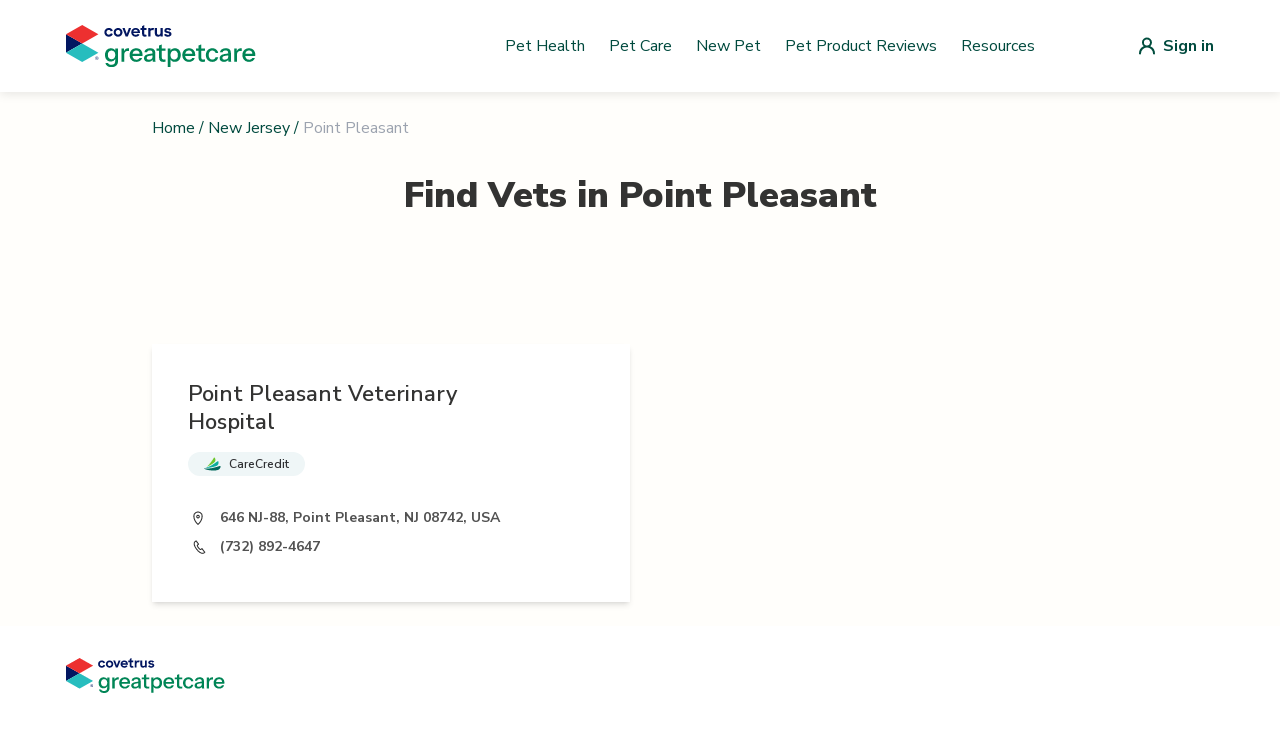

--- FILE ---
content_type: application/javascript; charset=utf-8
request_url: https://vets.greatpetcare.com/_next/static/chunks/pages/index-3c5206ffe343cbba.js
body_size: 3244
content:
(self.webpackChunk_N_E=self.webpackChunk_N_E||[]).push([[405],{8312:function(e,t,r){(window.__NEXT_P=window.__NEXT_P||[]).push(["/",function(){return r(6264)}])},6616:function(e,t){"use strict";t.Z={src:"/_next/static/media/clinic.1b050915.svg",height:20,width:20,blurWidth:0,blurHeight:0}},4426:function(e,t){"use strict";t.Z={src:"/_next/static/media/covetrus-icon.37d97c30.svg",height:15,width:15,blurWidth:0,blurHeight:0}},7825:function(e,t){"use strict";t.Z={src:"/_next/static/media/zipcode.4813f525.svg",height:20,width:20,blurWidth:0,blurHeight:0}},7357:function(e,t,r){"use strict";r.d(t,{w:function(){return i}});var a=r(5893),s=r(9008),n=r.n(s);let i=e=>{let{title:t,description:r}=e;return(0,a.jsxs)(n(),{children:[(0,a.jsx)("title",{children:t}),(0,a.jsx)("meta",{name:"description",content:r})]})}},8583:function(e,t,r){"use strict";r.d(t,{$:function(){return s}});var a=r(5893);let s=e=>{let{className:t=""}=e;return(0,a.jsxs)("svg",{className:"tw-animate-spin mx-6 tw-h-6 tw-w-6 tw-text-gray-400 "+t,xmlns:"http://www.w3.org/2000/svg",fill:"none",viewBox:"0 0 24 24",children:[(0,a.jsx)("circle",{className:"tw-opacity-25",cx:"12",cy:"12",r:"10",stroke:"currentColor",strokeWidth:"4"}),(0,a.jsx)("path",{className:"tw-opacity-75",fill:"currentColor",d:"M4 12a8 8 0 018-8V0C5.373 0 0 5.373 0 12h4zm2 5.291A7.962 7.962 0 014 12H0c0 3.042 1.135 5.824 3 7.938l3-2.647z"})]})}},7189:function(e,t,r){"use strict";r.d(t,{h:function(){return p}});var a=r(5893),s=r(7294);let n=s.forwardRef(function(e,t){return s.createElement("svg",Object.assign({xmlns:"http://www.w3.org/2000/svg",fill:"none",viewBox:"0 0 24 24",strokeWidth:2,stroke:"currentColor","aria-hidden":"true",ref:t},e),s.createElement("path",{strokeLinecap:"round",strokeLinejoin:"round",d:"M21 21l-6-6m2-5a7 7 0 11-14 0 7 7 0 0114 0z"}))});var i=r(7066),l=r(9302),o=r(4426),c=r(5675),d=r.n(c);let u=()=>(0,a.jsxs)("div",{className:"flex mt-1 mb-2 ml-0",children:[(0,a.jsx)(d(),{src:o.Z,alt:"Covetrus logo"}),(0,a.jsx)("p",{className:"text-left break-words ml-1 font-bold text-xs",children:"Trusted Vet Partner"})]}),h=s.forwardRef(function(e,t){return s.createElement("svg",Object.assign({xmlns:"http://www.w3.org/2000/svg",viewBox:"0 0 20 20",fill:"currentColor","aria-hidden":"true",ref:t},e),s.createElement("path",{fillRule:"evenodd",d:"M6.707 4.879A3 3 0 018.828 4H15a3 3 0 013 3v6a3 3 0 01-3 3H8.828a3 3 0 01-2.12-.879l-4.415-4.414a1 1 0 010-1.414l4.414-4.414zm4 2.414a1 1 0 00-1.414 1.414L10.586 10l-1.293 1.293a1 1 0 101.414 1.414L12 11.414l1.293 1.293a1 1 0 001.414-1.414L13.414 10l1.293-1.293a1 1 0 00-1.414-1.414L12 8.586l-1.293-1.293z",clipRule:"evenodd"}))});var x=r(8583);let m=e=>{let{value:t="",onChangeText:r=()=>void 0,onClear:n=()=>void 0,renderResultItem:i=()=>void 0,searchResult:o=[],searching:c=!1,placeholder:d="",onBlur:u=()=>void 0,compact:m=!1,autofocus:p=!0,backdrop:w=!1,onBackdropClick:f=()=>void 0,iconLeft:g=null,maxLength:v=null}=e,[,b]=(0,s.useState)(!1);return(0,a.jsxs)("div",{className:"tw-relative",children:[(0,a.jsxs)("div",{className:"prc-searchbar-container",children:[g,(0,a.jsx)("input",{id:"search-input",onFocus:()=>b(!0),onBlur:()=>{b(!1),u()},placeholder:d,className:(0,l.AK)("border-none focus:shadow-none focus:outline-none focus:ring-0 focus:border-transparent",m?"prc-searchbar-compact":"prc-searchbar"),value:t,onChange:e=>r(e.target.value),autoFocus:p,maxLength:v}),t.length>0&&(0,a.jsx)("button",{className:"tw-ml-2",onClick:n,children:(0,a.jsx)(h,{className:(m?"tw-h-5 tw-w-5":"tw-h-7 tw-w-7")+" tw-text-primaryColor"})})]}),(c||o.length>0)&&(0,a.jsxs)("div",{children:[w&&(0,a.jsx)("div",{className:"tw-fixed tw-bg-black tw-bg-opacity-30 tw-inset-0 tw-z-10",onClick:f}),(0,a.jsxs)("div",{className:"prc-search-card-class",children:[c&&(0,a.jsx)("div",{className:"tw-flex",children:(0,a.jsx)(x.$,{className:"tw-mx-auto"})}),!c&&o.length>0&&(0,a.jsx)("div",{children:o.map(e=>i(e))})]})]})]})},p=e=>{let{onVetSelect:t=e=>void 0,compact:r=!1,autofocus:o=!0,backdrop:c=!1,zipCode:d=!1}=e,[h,x]=(0,s.useState)(""),[p,w]=(0,s.useState)(!1),[f,g]=(0,s.useState)([]);(0,s.useEffect)(()=>{x("")},[d]);let v=e=>{let t=d?e.slice(0,5):e;x(t),y.current(t,d)},b=async function(e,t){if(w(!0),g([]),""==e){w(!1);return}try{let{data:r}=await i.Z.post("/api/vets/search",t?{zipcode:e}:{query:e});w(!1),g((null==r?void 0:r.records)||[])}catch(e){console.error(e),w(!1)}},y=(0,s.useRef)((0,l.Ds)(b,400));return(0,a.jsx)(m,{value:h,onChangeText:v,onClear:()=>v(""),searching:p,searchResult:f,renderResultItem:e=>(0,a.jsxs)("button",{className:"tw-my-2 tw-text-left tw-w-full tw-border-b tw-group",onClick:()=>{g([]),t(e)},children:[(0,a.jsx)("p",{className:"tw-text-lg tw-text-secondaryColor tw-group-hover:tw-text-primaryColor",children:e.name}),(0,a.jsx)("p",{className:"tw-text-md tw-text-gray-400 tw-group-hover:tw-text-gray-600",children:e.address}),e.verified_gpm_practice&&(0,a.jsx)(u,{})]},"vet-search-res-btn-"+e.id),placeholder:"Search by ".concat(d?"Zip Code":"Clinic Name"),compact:r,autofocus:o,backdrop:c,onBackdropClick:()=>g([]),maxLength:d?5:128,iconLeft:(0,a.jsx)(n,{className:"tw-w-5 tw-h-5 tw-text-gray-600 tw-mr-2 tw-flex-shrink-0"})})}},6264:function(e,t,r){"use strict";r.r(t),r.d(t,{default:function(){return g}});var a=r(5893),s=r(7294),n=r(7189),i=r(6616),l=r(7825),o=r(5675),c=r.n(o),d=r(1664),u=r.n(d),h=r(1163),x=r(9302),m=r(4768);let p=["Alabama","Alaska","Arizona","Arkansas","California","Colorado","Connecticut","Delaware","Florida","Georgia","Hawaii","Idaho","Illinois","Indiana","Iowa","Kansas","Kentucky","Louisiana","Maine","Maryland","Massachusetts","Michigan","Minnesota","Mississippi","Missouri","Montana","Nebraska","Nevada","New Hampshire","New Jersey","New Mexico","New York","North Carolina","North Dakota","Ohio","Oklahoma","Oregon","Pennsylvania","Rhode Island","South Carolina","South Dakota","Tennessee","Texas","Utah","Vermont","Virginia","Washington","West Virginia","Wisconsin","Wyoming"];var w=r(4709),f=r(7357);function g(){let[e,t]=(0,s.useState)("name"),r=(0,h.useRouter)();return(0,a.jsxs)(w.S,{children:[(0,a.jsx)(f.w,{title:"Find a Vet – Trusted Veterinarians Near You | Great Pet",description:"Looking for nearby veterinary care? Find local vet clinics, emergency vets, mobile services, and low-cost options. Enter your city or browse by state."}),(0,a.jsxs)("div",{className:"container mx-auto flex flex-col pb-12",children:[(0,a.jsxs)("div",{className:"absolute w-full left-0 -mt-6 pt-16 -mb-4 px-8 md:px-6 bg-backgroundSearchVet flex justify-center items-center flex-col pb-20 xs:pb-24 sm:pb-28 md:pb-32",children:[(0,a.jsx)("h2",{className:"text-center text-4xl text-gray-700 mb-4 font-black",children:"Find a Vet"}),(0,a.jsx)("p",{className:"text-center text-gray-700 mb-8 sm:mx-auto w-full max-w-3xl pb-4",children:"Discover highly-rated veterinary clinics, veterinary hospitals, and specialty services to ensure your pet gets the best possible care. Get started by entering your zip code, clinic name or browse by state to see vets near you."})]}),(0,a.jsxs)("div",{className:"relative w-full max-w-3xl rounded-lg self-center pt-64 sm:pt-52 md:pt-52",children:[(0,a.jsxs)("nav",{className:"relative z-0 rounded-lg shadow flex divide-x divide-gray-200 w-full sm:w-72","aria-label":"Tabs",children:[(0,a.jsxs)("a",{className:(0,x.AK)("name"===e?"text-lightGray font-bold cursor-default":"text-superLightGray cursor-pointer hover:bg-gray-50","rounded-tl-lg","group relative w-36 flex-grow overflow-hidden bg-white py-4 px-4 text-sm font-medium text-center focus:z-10 flex items-center justify-center"),"aria-current":"name"===e?"page":void 0,onClick:"name"===e?()=>{}:()=>{t("name")},children:[(0,a.jsx)(c(),{src:i.Z,alt:"Search by Clinic",width:20,height:20}),(0,a.jsx)("span",{className:"pl-2",children:"Clinic"}),(0,a.jsx)("span",{"aria-hidden":"true",className:(0,x.AK)("name"===e?"bg-primaryColor":"bg-transparent","absolute inset-x-0 bottom-0 h-1.5")})]}),(0,a.jsxs)("a",{className:(0,x.AK)("zipcode"===e?"text-lightGray font-bold cursor-default":"text-superLightGray cursor-pointer hover:bg-gray-50","rounded-tr-lg","group relative w-36 flex-grow overflow-hidden bg-white py-4 px-4 text-sm font-medium text-center focus:z-10 flex items-center justify-center"),"aria-current":"zipcode"===e?"page":void 0,onClick:"zipcode"===e?()=>{}:()=>{t("zipcode")},children:[(0,a.jsx)(c(),{src:l.Z,alt:"Search by Zip Code",width:20,height:20}),(0,a.jsx)("span",{className:"pl-2",children:"Zip Code"}),(0,a.jsx)("span",{"aria-hidden":"true",className:(0,x.AK)("zipcode"===e?"bg-primaryColor":"bg-transparent","absolute inset-x-0 bottom-0 h-1.5")})]})]}),(0,a.jsx)("div",{className:"sm:mx-auto w-full max-w-3xl px-4 sm:px-10 py-9 bg-white shadow-nav rounded-tr-lg rounded-b-lg",children:(0,a.jsx)(n.h,{onVetSelect:e=>{var t,a;let s=(null==e?void 0:null===(a=e.address)||void 0===a?void 0:null===(t=a.split(","))||void 0===t?void 0:t[1])||"",n=s?(0,m.l)(s.trim()):"";n?r.push("/".concat(n,"/").concat((0,m.l)(e.name),"/").concat(e.id)):r.push("/vet/".concat((0,m.l)(e.name),"/").concat(e.id))},zipCode:"zipcode"===e,backdrop:!0})})]}),(0,a.jsx)("h3",{className:"font-nunito text-xl text-gray-400 text-center pt-12",children:"Explore States"}),(0,a.jsx)("div",{className:"flex flex-wrap justify-center",children:p.map(e=>(0,a.jsx)(u(),{href:"/".concat(e),as:"/".concat((0,m.l)(e)),className:"basic-link text-lg  mx-2 my-1 font-normal",children:e},"states-list-"+e))})]})]})}},4768:function(e,t,r){"use strict";r.d(t,{B:function(){return s},l:function(){return a}});let a=e=>e?e.toLowerCase().split(" ").join("-").replace(/\//g,"-").replace(/[^a-z0-9-_]/g,"").replace(/-{2,}/g,"-"):"",s=e=>e.split("-").map(e=>e[0].toUpperCase()+e.substring(1)).join(" ")},9008:function(e,t,r){e.exports=r(3867)}},function(e){e.O(0,[477,479,888,774,179],function(){return e(e.s=8312)}),_N_E=e.O()}]);